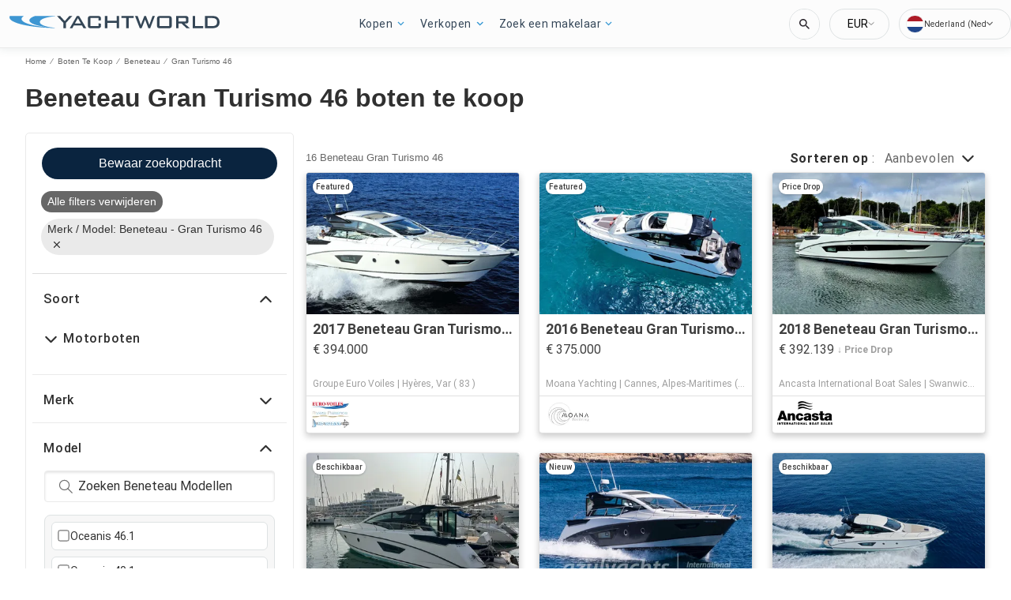

--- FILE ---
content_type: text/javascript; charset=utf-8
request_url: https://app.link/_r?sdk=web2.86.5&branch_key=key_test_hqpJ5KtLWEmKFttPfjuuQdaptCn4jyjk&callback=branch_callback__0
body_size: 69
content:
/**/ typeof branch_callback__0 === 'function' && branch_callback__0("1543716252780147172");

--- FILE ---
content_type: image/svg+xml
request_url: https://nl.yachtworld.com/static/media/DownArrowBlack.fcd330cd.svg
body_size: -324
content:
<svg width="15" height="10" viewBox="0 0 15 10" fill="none" xmlns="http://www.w3.org/2000/svg">
<path d="M1.25 1.875L7.5 8.125L13.75 1.875" stroke="#303030" stroke-width="2" stroke-linecap="round" stroke-linejoin="round"/>
</svg>
